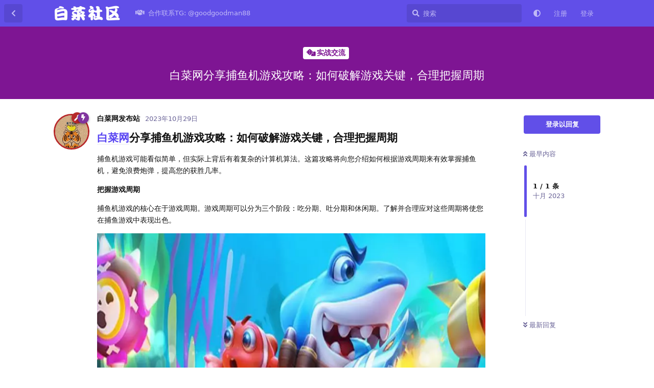

--- FILE ---
content_type: text/html; charset=utf-8
request_url: https://www.mianfeicaijin.net/d/47
body_size: 13241
content:
<!doctype html>
<html  dir="ltr"        lang="zh-Hans" >
    <head>
        <meta charset="utf-8">
        <title>白菜网分享捕鱼机游戏攻略：如何破解游戏关键，合理把握周期 - 免费彩金-白菜社区-白菜网</title>

        <link rel="canonical" href="https://www.mianfeicaijin.net/d/47">
<link rel="preload" href="https://www.mianfeicaijin.net/assets/forum.js?v=56b7a48d" as="script">
<link rel="preload" href="https://www.mianfeicaijin.net/assets/forum-zh-Hans.js?v=1886d9f2" as="script">
<link rel="preload" href="https://www.mianfeicaijin.net/assets/fonts/fa-solid-900.woff2" as="font" type="font/woff2" crossorigin="">
<link rel="preload" href="https://www.mianfeicaijin.net/assets/fonts/fa-regular-400.woff2" as="font" type="font/woff2" crossorigin="">
<meta name="viewport" content="width=device-width, initial-scale=1, maximum-scale=1, minimum-scale=1">
<meta name="description" content="白菜网分享捕鱼机游戏攻略：如何破解游戏关键，合理把握周期 捕鱼机游戏可能看似简单，但实际上背后有着复杂的计算机算法。这篇攻略将向您介绍如何根据游戏周期来有效掌握捕鱼机，避免浪费炮弹，提高您的获胜几率。 把握游戏周期 捕鱼机游戏的核心在于游戏周期。游戏周期可以分为三个阶段：吃分期、吐分期和休闲期。了解并合理应...">
<meta name="theme-color" content="#614fe8">
<meta name="application-name" content="免费彩金-白菜社区-白菜网">
<meta name="robots" content="index, follow">
<meta name="twitter:card" content="summary_large_image">
<meta name="twitter:image" content="https://www.mianfeicaijin.net/assets/files/2023-10-29/1698584099-581179-images-1.jpg">
<meta name="twitter:title" content="白菜网分享捕鱼机游戏攻略：如何破解游戏关键，合理把握周期">
<meta name="article:published_time" content="2023-10-29T12:55:24+00:00">
<meta name="twitter:description" content="白菜网分享捕鱼机游戏攻略：如何破解游戏关键，合理把握周期 捕鱼机游戏可能看似简单，但实际上背后有着复杂的计算机算法。这篇攻略将向您介绍如何根据游戏周期来有效掌握捕鱼机，避免浪费炮弹，提高您的获胜几率。 把握游戏周期 捕鱼机游戏的核心在于游戏周期。游戏周期可以分为三个阶段：吃分期、吐分期和休闲期。了解并合理应...">
<meta name="twitter:url" content="https://www.mianfeicaijin.net/d/47-">
<meta name="color-scheme" content="light">
<link rel="stylesheet" media="not all and (prefers-color-scheme: dark)" class="nightmode-light" href="https://www.mianfeicaijin.net/assets/forum.css?v=525802cf" />
<link rel="stylesheet" media="(prefers-color-scheme: dark)" class="nightmode-dark" href="https://www.mianfeicaijin.net/assets/forum-dark.css?v=c2123b5c" />
<link rel="shortcut icon" href="https://www.mianfeicaijin.net/assets/favicon-q33sdwfr.png">
<meta property="og:site_name" content="免费彩金-白菜社区-白菜网">
<meta property="og:type" content="article">
<meta property="og:image" content="https://www.mianfeicaijin.net/assets/files/2023-10-29/1698584099-581179-images-1.jpg">
<meta property="og:title" content="白菜网分享捕鱼机游戏攻略：如何破解游戏关键，合理把握周期">
<meta property="og:description" content="白菜网分享捕鱼机游戏攻略：如何破解游戏关键，合理把握周期 捕鱼机游戏可能看似简单，但实际上背后有着复杂的计算机算法。这篇攻略将向您介绍如何根据游戏周期来有效掌握捕鱼机，避免浪费炮弹，提高您的获胜几率。 把握游戏周期 捕鱼机游戏的核心在于游戏周期。游戏周期可以分为三个阶段：吃分期、吐分期和休闲期。了解并合理应...">
<meta property="og:url" content="https://www.mianfeicaijin.net/d/47-">
<script type="application/ld+json">[{"@context":"http:\/\/schema.org","@type":"QAPage","publisher":{"@type":"Organization","name":"\u514d\u8d39\u5f69\u91d1-\u767d\u83dc\u793e\u533a-\u767d\u83dc\u7f51","url":"https:\/\/www.mianfeicaijin.net","description":"\u514d\u8d39\u5f69\u91d1\uff0c\u4f5c\u4e3a\u4e00\u79cd\u5728\u535a\u5f69\u548c\u5a31\u4e50\u9886\u57df\u4e2d\u5e7f\u6cdb\u4f7f\u7528\u7684\u5956\u52b1\u673a\u5236\uff0c\u4e3a\u73a9\u5bb6\u63d0\u4f9b\u4e86\u989d\u5916\u7684\u673a\u4f1a\u548c\u6fc0\u52b1\u3002\u800c\u767d\u83dc\u793e\u533a\uff0c\u5219\u662f\u8fd9\u4e9b\u514d\u8d39\u5f69\u91d1\u7684\u5206\u53d1\u548c\u5206\u4eab\u5e73\u53f0\u3002","logo":"https:\/\/www.mianfeicaijin.net\/assets\/logo-i8elbply.png"},"image":"https:\/\/www.mianfeicaijin.net\/assets\/files\/2023-10-29\/1698584099-581179-images-1.jpg","headline":"\u767d\u83dc\u7f51\u5206\u4eab\u6355\u9c7c\u673a\u6e38\u620f\u653b\u7565\uff1a\u5982\u4f55\u7834\u89e3\u6e38\u620f\u5173\u952e\uff0c\u5408\u7406\u628a\u63e1\u5468\u671f","datePublished":"2023-10-29T12:55:24+00:00","description":"\u767d\u83dc\u7f51\u5206\u4eab\u6355\u9c7c\u673a\u6e38\u620f\u653b\u7565\uff1a\u5982\u4f55\u7834\u89e3\u6e38\u620f\u5173\u952e\uff0c\u5408\u7406\u628a\u63e1\u5468\u671f \u6355\u9c7c\u673a\u6e38\u620f\u53ef\u80fd\u770b\u4f3c\u7b80\u5355\uff0c\u4f46\u5b9e\u9645\u4e0a\u80cc\u540e\u6709\u7740\u590d\u6742\u7684\u8ba1\u7b97\u673a\u7b97\u6cd5\u3002\u8fd9\u7bc7\u653b\u7565\u5c06\u5411\u60a8\u4ecb\u7ecd\u5982\u4f55\u6839\u636e\u6e38\u620f\u5468\u671f\u6765\u6709\u6548\u638c\u63e1\u6355\u9c7c\u673a\uff0c\u907f\u514d\u6d6a\u8d39\u70ae\u5f39\uff0c\u63d0\u9ad8\u60a8\u7684\u83b7\u80dc\u51e0\u7387\u3002 \u628a\u63e1\u6e38\u620f\u5468\u671f \u6355\u9c7c\u673a\u6e38\u620f\u7684\u6838\u5fc3\u5728\u4e8e\u6e38\u620f\u5468\u671f\u3002\u6e38\u620f\u5468\u671f\u53ef\u4ee5\u5206\u4e3a\u4e09\u4e2a\u9636\u6bb5\uff1a\u5403\u5206\u671f\u3001\u5410\u5206\u671f\u548c\u4f11\u95f2\u671f\u3002\u4e86\u89e3\u5e76\u5408\u7406\u5e94...","url":"https:\/\/www.mianfeicaijin.net\/d\/47-","mainEntity":{"@type":"Question","name":"\u767d\u83dc\u7f51\u5206\u4eab\u6355\u9c7c\u673a\u6e38\u620f\u653b\u7565\uff1a\u5982\u4f55\u7834\u89e3\u6e38\u620f\u5173\u952e\uff0c\u5408\u7406\u628a\u63e1\u5468\u671f","text":"\u003Ch3\u003E\u003Ca href=\"https:\/\/www.mianfeicaijin.net\/\" rel=\"ugc noopener\" target=\"_self\" rel=\"ugc noopener\" target=\"_self\"\u003E\u767d\u83dc\u7f51\u003C\/a\u003E\u5206\u4eab\u6355\u9c7c\u673a\u6e38\u620f\u653b\u7565\uff1a\u5982\u4f55\u7834\u89e3\u6e38\u620f\u5173\u952e\uff0c\u5408\u7406\u628a\u63e1\u5468\u671f\u003C\/h3\u003E\n\n\u003Cp\u003E\u6355\u9c7c\u673a\u6e38\u620f\u53ef\u80fd\u770b\u4f3c\u7b80\u5355\uff0c\u4f46\u5b9e\u9645\u4e0a\u80cc\u540e\u6709\u7740\u590d\u6742\u7684\u8ba1\u7b97\u673a\u7b97\u6cd5\u3002\u8fd9\u7bc7\u653b\u7565\u5c06\u5411\u60a8\u4ecb\u7ecd\u5982\u4f55\u6839\u636e\u6e38\u620f\u5468\u671f\u6765\u6709\u6548\u638c\u63e1\u6355\u9c7c\u673a\uff0c\u907f\u514d\u6d6a\u8d39\u70ae\u5f39\uff0c\u63d0\u9ad8\u60a8\u7684\u83b7\u80dc\u51e0\u7387\u3002\u003C\/p\u003E\n\n\u003Cp\u003E\u003Cstrong\u003E\u628a\u63e1\u6e38\u620f\u5468\u671f\u003C\/strong\u003E\u003C\/p\u003E\n\n\u003Cp\u003E\u6355\u9c7c\u673a\u6e38\u620f\u7684\u6838\u5fc3\u5728\u4e8e\u6e38\u620f\u5468\u671f\u3002\u6e38\u620f\u5468\u671f\u53ef\u4ee5\u5206\u4e3a\u4e09\u4e2a\u9636\u6bb5\uff1a\u5403\u5206\u671f\u3001\u5410\u5206\u671f\u548c\u4f11\u95f2\u671f\u3002\u4e86\u89e3\u5e76\u5408\u7406\u5e94\u5bf9\u8fd9\u4e9b\u5468\u671f\u5c06\u4f7f\u60a8\u5728\u6355\u9c7c\u6e38\u620f\u4e2d\u8868\u73b0\u51fa\u8272\u3002\u003C\/p\u003E\n\n\u003Cp\u003E\u003Cimg src=\"https:\/\/www.mianfeicaijin.net\/assets\/files\/2023-10-29\/1698584103-191086-fish-cycle.webp\" title=\"\" alt=\"\"\u003E\u003C\/p\u003E\n\n\n\u003Cp\u003E\u003Cstrong\u003E\u5403\u5206\u671f\u003C\/strong\u003E\u003C\/p\u003E\n\n\u003Cp\u003E\u5728\u5403\u5206\u671f\uff0c\u60a8\u53ef\u80fd\u4f1a\u9047\u5230\u9c7c\u7fa4\u96be\u4ee5\u51fb\u4e2d\uff0c\u6355\u9c7c\u673a\u96be\u4ee5\u5f97\u5206\u7684\u60c5\u51b5\u3002\u6b64\u65f6\uff0c\u4e0d\u8981\u6025\u4e8e\u4f7f\u7528\u9ad8\u989d\u70ae\u5f39\u3002\u76f8\u53cd\uff0c\u5c06\u6e38\u620f\u8f6c\u6362\u4e3a\u5c0f\u70ae\u6a21\u5f0f\uff0c\u9009\u62e9\u5c0f\u989d\u70ae\u5f39\uff0c\u7136\u540e\u8010\u5fc3\u7b49\u5f85\u5408\u9002\u7684\u65f6\u673a\u3002\u003C\/p\u003E\n\n\u003Cp\u003E\u003Cstrong\u003E\u5410\u5206\u671f\u003C\/strong\u003E\u003C\/p\u003E\n\n\u003Cp\u003E\u5410\u5206\u671f\u662f\u6355\u9c7c\u673a\u6e38\u620f\u4e2d\u7684\u8d62\u5229\u9636\u6bb5\u3002\u5728\u8fd9\u4e2a\u65f6\u671f\uff0c\u51e0\u4e4e\u6bcf\u4e2a\u70ae\u5f39\u90fd\u53ef\u80fd\u4e2d\u5956\u3002\u60a8\u53ef\u4ee5\u5207\u6362\u5230\u66f4\u9ad8\u4ef7\u503c\u7684\u70ae\u5f39\uff0c\u8ffd\u51fb\u5176\u4ed6\u9c7c\u7fa4\uff0c\u5373\u4f7f\u901a\u5e38\u96be\u4ee5\u51fb\u4e2d\u7684\u9c7c\u4e5f\u6709\u53ef\u80fd\u88ab\u547d\u4e2d\u3002\u5145\u5206\u628a\u63e1\u5410\u5206\u671f\u5c06\u6709\u52a9\u4e8e\u83b7\u5f97\u66f4\u591a\u5956\u91d1\u3002\u003C\/p\u003E\n\n\u003Cp\u003E\u003Cstrong\u003E\u4f11\u95f2\u671f\u003C\/strong\u003E\u003C\/p\u003E\n\n\u003Cp\u003E\u5728\u4f11\u95f2\u671f\uff0c\u6355\u9c7c\u673a\u6e38\u620f\u8fdb\u5165\u5e73\u7a33\u72b6\u6001\uff0c\u6ca1\u6709\u660e\u663e\u7684\u8f93\u8d62\u3002\u5c3d\u7ba1\u5728\u8fd9\u4e2a\u9636\u6bb5\u4e0d\u5bb9\u6613\u8d5a\u5230\u94b1\uff0c\u4e5f\u4e0d\u5bb9\u6613\u4e8f\u635f\uff0c\u4f46\u60a8\u53ef\u4ee5\u5c06\u5176\u89c6\u4e3a\u7ec3\u4e60\u548c\u79ef\u7d2f\u7ecf\u9a8c\u7684\u673a\u4f1a\u3002\u003C\/p\u003E\n\n\u003Cp\u003E\u003Cstrong\u003E\u9009\u53d6\u6e38\u620f\u53f0\u003C\/strong\u003E\u003C\/p\u003E\n\n\u003Cp\u003E\u5728\u6355\u9c7c\u673a\u6e38\u620f\u4e2d\uff0c\u5410\u5206\u9c7c\u901a\u5e38\u4f1a\u51fa\u73b0\u5728\u70ae\u53f0\u9644\u8fd1\uff0c\u5b83\u4eec\u6e38\u52a8\u901f\u5ea6\u8f83\u6162\uff0c\u51e0\u4e4e\u6bcf\u6b21\u90fd\u80fd\u547d\u4e2d\u3002\u56e0\u6b64\uff0c\u5410\u5206\u9c7c\u662f\u83b7\u5f97\u9ad8\u5206\u7684\u597d\u65f6\u673a\u3002\u003C\/p\u003E\n\n\u003Cp\u003E\u5f53\u5c0f\u70ae\u5f00\u59cb\u80fd\u591f\u6355\u83b7\u9c7c\u65f6\uff0c\u60a8\u53ef\u4ee5\u5207\u6362\u5230\u5927\u70ae\uff0c\u7136\u540e\u96c6\u4e2d\u653b\u51fb\u5410\u5206\u9c7c\u3002\u8fd9\u6837\u7684\u7b56\u7565\u5c06\u6709\u52a9\u4e8e\u8fc5\u901f\u83b7\u5f97\u66f4\u9ad8\u7684\u5f97\u5206\u3002\u003C\/p\u003E\n\n\u003Cp\u003E\u003Cstrong\u003E\u653b\u51fb\u5f31\u70b9\u003C\/strong\u003E\u003C\/p\u003E\n\n\u003Cp\u003E\u4e0d\u540c\u9c7c\u7c7b\u7684\u4e0d\u540c\u90e8\u4f4d\u90fd\u6709\u5176\u5f31\u70b9\uff0c\u5982\u9c7c\u9ccd\u6216\u9c7c\u9cc3\u3002\u4f7f\u7528\u70ae\u5f39\u65f6\uff0c\u5e94\u7784\u51c6\u8fd9\u4e9b\u90e8\u4f4d\uff0c\u4fdd\u6301\u70ae\u5f39\u4e0e\u9c7c\u7684\u5e73\u884c\u653b\u51fb\uff0c\u653b\u51fb\u9c7c\u7684\u4e24\u4fa7\u3002\u5408\u7406\u9009\u62e9\u653b\u51fb\u90e8\u4f4d\u5c06\u6709\u52a9\u4e8e\u66f4\u5feb\u5730\u51fb\u8d25\u9c7c\u7c7b\uff0c\u83b7\u5f97\u66f4\u591a\u5f97\u5206\u3002\u003C\/p\u003E\n\n\u003Cp\u003E\u003Cstrong\u003E\u63a7\u5236\u6e38\u620f\u65f6\u95f4\u003C\/strong\u003E\u003C\/p\u003E\n\n\u003Cp\u003E\u867d\u7136\u6355\u9c7c\u673a\u6e38\u620f\u76f8\u5bf9\u7b80\u5355\uff0c\u4f46\u4e0d\u8981\u9677\u5165\u6c89\u8ff7\u3002\u5efa\u8bae\u5c06\u6bcf\u5929\u6e38\u620f\u65f6\u95f4\u63a7\u5236\u57282.5\u52303\u5c0f\u65f6\uff0c\u4ee5\u907f\u514d\u8fc7\u5ea6\u6295\u5165\u3002\u6e38\u620f\u867d\u7136\u5bb9\u6613\u4e0a\u624b\uff0c\u4f46\u8010\u5fc3\u548c\u5fc3\u6001\u540c\u6837\u91cd\u8981\u3002\u8bb0\u4f4f\uff0c\u6355\u9c7c\u6e38\u620f\u662f\u4e3a\u4e86\u5a31\u4e50\u548c\u83b7\u5f97\u5956\u91d1\uff0c\u4e0d\u5e94\u6210\u4e3a\u8fc7\u5ea6\u6c89\u8ff7\u7684\u539f\u56e0\u3002\u003C\/p\u003E\n\n\u003Cp\u003E\u003Cimg src=\"https:\/\/www.mianfeicaijin.net\/assets\/files\/2023-10-29\/1698584099-581179-images-1.jpg\" title=\"\" alt=\"\"\u003E\u003C\/p\u003E\n\n\n\u003Ch3\u003E\u5f53\u73a9\u6355\u9c7c\u673a\u6e38\u620f\u65f6\uff0c \u003Ca href=\"https:\/\/www.mianfeicaijin.net\/\" rel=\"ugc noopener\" target=\"_self\" rel=\"ugc noopener\" target=\"_self\"\u003E\u767d\u83dc\u7f51\u003C\/a\u003E\u6559\u60a8\u4e0d\u8981\u5ffd\u89c6\u4ee5\u4e0b\u51e0\u4e2a\u91cd\u8981\u7684\u56e0\u7d20\uff1a\u003C\/h3\u003E\n\n\u003Cp\u003E\u91d1\u94b1\u7ba1\u7406\uff1a \u6e38\u620f\u4e2d\u8981\u6ce8\u610f\u7ba1\u7406\u60a8\u7684\u8d44\u91d1\uff0c\u4e0d\u8981\u76f2\u76ee\u8ffd\u6c42\u5927\u70ae\u3002\u6839\u636e\u60a8\u7684\u8d44\u91d1\u72b6\u51b5\u9009\u62e9\u5408\u9002\u7684\u70ae\u5f39\uff0c\u4ee5\u9632\u6b62\u4e0d\u5fc5\u8981\u7684\u635f\u5931\u3002\u8bbe\u5b9a\u4e00\u4e2a\u6e38\u620f\u9884\u7b97\uff0c\u4e0d\u8981\u8d85\u51fa\u81ea\u5df1\u7684\u627f\u53d7\u8303\u56f4\u3002\u003C\/p\u003E\n\n\u003Cp\u003E\u56e2\u961f\u534f\u4f5c\uff1a \u5728\u4e00\u4e9b\u6355\u9c7c\u673a\u6e38\u620f\u4e2d\uff0c\u53ef\u4ee5\u4e0e\u5176\u4ed6\u73a9\u5bb6\u4e00\u8d77\u6e38\u73a9\u3002\u5408\u7406\u7684\u56e2\u961f\u534f\u4f5c\u53ef\u4ee5\u63d0\u9ad8\u6bcf\u4e2a\u73a9\u5bb6\u7684\u83b7\u80dc\u51e0\u7387\u3002\u534f\u4f5c\u6355\u9c7c\u673a\u6e38\u620f\u901a\u5e38\u6709\u66f4\u9ad8\u7684\u8d54\u7387\u548c\u66f4\u5927\u7684\u5956\u91d1\uff0c\u56e0\u6b64\u4e0e\u961f\u53cb\u76f8\u4e92\u914d\u5408\u662f\u660e\u667a\u4e4b\u4e3e\u3002\u003C\/p\u003E\n\n\u003Cp\u003E\u6e38\u620f\u7b56\u7565\uff1a \u6839\u636e\u6e38\u620f\u7684\u5177\u4f53\u60c5\u51b5\u548c\u5468\u671f\uff0c\u5236\u5b9a\u9002\u5f53\u7684\u7b56\u7565\u3002\u4e0d\u540c\u7684\u6355\u9c7c\u673a\u6e38\u620f\u53ef\u80fd\u9700\u8981\u4e0d\u540c\u7684\u6218\u672f\u3002\u4e86\u89e3\u6bcf\u79cd\u9c7c\u7684\u7279\u6027\u548c\u4ef7\u503c\uff0c\u4ee5\u53ca\u6e38\u620f\u7684\u5956\u52b1\u89c4\u5219\uff0c\u6709\u52a9\u4e8e\u63d0\u9ad8\u60a8\u7684\u6280\u5de7\u3002\u003C\/p\u003E\n\n\u003Cp\u003E\u5b9e\u8df5\u548c\u7ecf\u9a8c\uff1a \u719f\u80fd\u751f\u5de7\uff0c\u4e0d\u65ad\u7ec3\u4e60\u53ef\u4ee5\u63d0\u9ad8\u60a8\u7684\u6280\u80fd\u3002\u89c2\u5bdf\u6e38\u620f\u5e76\u79ef\u7d2f\u7ecf\u9a8c\uff0c\u9010\u6e10\u6539\u8fdb\u81ea\u5df1\u7684\u6e38\u620f\u65b9\u5f0f\u3002\u4e0d\u8981\u6025\u4e8e\u8ffd\u6c42\u5feb\u901f\u6210\u529f\uff0c\u800c\u662f\u5728\u6e38\u620f\u4e2d\u4e0d\u65ad\u8fdb\u6b65\u3002\u003C\/p\u003E\n\n\u003Cp\u003E\u9009\u62e9\u5408\u9002\u7684\u6e38\u620f\u5e73\u53f0\uff1a \u9009\u62e9\u4fe1\u8a89\u826f\u597d\u7684\u6e38\u620f\u5e73\u53f0\uff0c\u786e\u4fdd\u6e38\u620f\u662f\u516c\u5e73\u7684\u3002\u4e86\u89e3\u6e38\u620f\u7684\u89c4\u5219\u548c\u652f\u4ed8\u7ed3\u6784\uff0c\u4ee5\u4fbf\u66f4\u597d\u5730\u89c4\u5212\u60a8\u7684\u6e38\u620f\u7b56\u7565\u3002\u003C\/p\u003E\n\n\u003Cp\u003E\u603b\u7684\u6765\u8bf4\uff0c\u638c\u63e1\u6e38\u620f\u5468\u671f\uff0c\u5584\u7528\u6e38\u620f\u7b56\u7565\uff0c\u7ba1\u7406\u597d\u60a8\u7684\u8d44\u91d1\uff0c\u4e0e\u56e2\u961f\u534f\u4f5c\uff0c\u4ee5\u53ca\u4e0d\u65ad\u79ef\u7d2f\u7ecf\u9a8c\uff0c\u8fd9\u4e9b\u56e0\u7d20\u5c06\u5e2e\u52a9\u60a8\u5728\u6355\u9c7c\u673a\u6e38\u620f\u4e2d\u83b7\u5f97\u66f4\u591a\u7684\u6210\u529f\u548c\u4e50\u8da3\u3002\u540c\u65f6\uff0c\u8981\u8bb0\u4f4f\uff0c\u6e38\u620f\u5e94\u8be5\u662f\u4e00\u79cd\u5a31\u4e50\u65b9\u5f0f\uff0c\u4eab\u53d7\u5176\u4e2d\u624d\u662f\u6700\u91cd\u8981\u7684\u3002\u003C\/p\u003E\n\n\n\n\n","dateCreated":"2023-10-29T12:55:24+00:00","author":{"@type":"Person","name":"\u767d\u83dc\u7f51\u53d1\u5e03\u7ad9"},"answerCount":0}},{"@context":"http:\/\/schema.org","@type":"BreadcrumbList","itemListElement":{"@type":"ListItem","name":"\u5b9e\u6218\u4ea4\u6d41","item":"https:\/\/www.mianfeicaijin.net\/t\/jl","position":1}},{"@context":"http:\/\/schema.org","@type":"WebSite","url":"https:\/\/www.mianfeicaijin.net\/","potentialAction":{"@type":"SearchAction","target":"https:\/\/www.mianfeicaijin.net\/?q={search_term_string}","query-input":"required name=search_term_string"}}]</script>

        <script>
            /* fof/nightmode workaround for browsers without (prefers-color-scheme) CSS media query support */
            if (!window.matchMedia('not all and (prefers-color-scheme), (prefers-color-scheme)').matches) {
                document.querySelector('link.nightmode-light').removeAttribute('media');
            }
        </script>
        
    </head>

    <body>
        <div id="app" class="App">

    <div id="app-navigation" class="App-navigation"></div>

    <div id="drawer" class="App-drawer">

        <header id="header" class="App-header">
            <div id="header-navigation" class="Header-navigation"></div>
            <div class="container">
                <div class="Header-title">
                    <a href="https://www.mianfeicaijin.net" id="home-link">
                                                    <img src="https://www.mianfeicaijin.net/assets/logo-i8elbply.png" alt="免费彩金-白菜社区-白菜网" class="Header-logo">
                                            </a>
                </div>
                <div id="header-primary" class="Header-primary"></div>
                <div id="header-secondary" class="Header-secondary"></div>
            </div>
        </header>

    </div>

    <main class="App-content">
        <div id="content"></div>

        <div id="flarum-loading" style="display: none">
    正在加载…
</div>

<noscript>
    <div class="Alert">
        <div class="container">
            请使用更现代的浏览器并启用 JavaScript 以获得最佳浏览体验。
        </div>
    </div>
</noscript>

<div id="flarum-loading-error" style="display: none">
    <div class="Alert">
        <div class="container">
            加载论坛时出错，请强制刷新页面重试。
        </div>
    </div>
</div>

<noscript id="flarum-content">
    <div class="container">
    <h1>白菜网分享捕鱼机游戏攻略：如何破解游戏关键，合理把握周期</h1>

    <div>
                    <article>
                                <div class="PostUser"><h3 class="PostUser-name">白菜网发布站</h3></div>
                <div class="Post-body">
                    <h3><a href="https://www.mianfeicaijin.net/" rel="ugc noopener" target="_self" rel="ugc noopener" target="_self">白菜网</a>分享捕鱼机游戏攻略：如何破解游戏关键，合理把握周期</h3>

<p>捕鱼机游戏可能看似简单，但实际上背后有着复杂的计算机算法。这篇攻略将向您介绍如何根据游戏周期来有效掌握捕鱼机，避免浪费炮弹，提高您的获胜几率。</p>

<p><strong>把握游戏周期</strong></p>

<p>捕鱼机游戏的核心在于游戏周期。游戏周期可以分为三个阶段：吃分期、吐分期和休闲期。了解并合理应对这些周期将使您在捕鱼游戏中表现出色。</p>

<p><img src="https://www.mianfeicaijin.net/assets/files/2023-10-29/1698584103-191086-fish-cycle.webp" title="" alt=""></p>


<p><strong>吃分期</strong></p>

<p>在吃分期，您可能会遇到鱼群难以击中，捕鱼机难以得分的情况。此时，不要急于使用高额炮弹。相反，将游戏转换为小炮模式，选择小额炮弹，然后耐心等待合适的时机。</p>

<p><strong>吐分期</strong></p>

<p>吐分期是捕鱼机游戏中的赢利阶段。在这个时期，几乎每个炮弹都可能中奖。您可以切换到更高价值的炮弹，追击其他鱼群，即使通常难以击中的鱼也有可能被命中。充分把握吐分期将有助于获得更多奖金。</p>

<p><strong>休闲期</strong></p>

<p>在休闲期，捕鱼机游戏进入平稳状态，没有明显的输赢。尽管在这个阶段不容易赚到钱，也不容易亏损，但您可以将其视为练习和积累经验的机会。</p>

<p><strong>选取游戏台</strong></p>

<p>在捕鱼机游戏中，吐分鱼通常会出现在炮台附近，它们游动速度较慢，几乎每次都能命中。因此，吐分鱼是获得高分的好时机。</p>

<p>当小炮开始能够捕获鱼时，您可以切换到大炮，然后集中攻击吐分鱼。这样的策略将有助于迅速获得更高的得分。</p>

<p><strong>攻击弱点</strong></p>

<p>不同鱼类的不同部位都有其弱点，如鱼鳍或鱼鳃。使用炮弹时，应瞄准这些部位，保持炮弹与鱼的平行攻击，攻击鱼的两侧。合理选择攻击部位将有助于更快地击败鱼类，获得更多得分。</p>

<p><strong>控制游戏时间</strong></p>

<p>虽然捕鱼机游戏相对简单，但不要陷入沉迷。建议将每天游戏时间控制在2.5到3小时，以避免过度投入。游戏虽然容易上手，但耐心和心态同样重要。记住，捕鱼游戏是为了娱乐和获得奖金，不应成为过度沉迷的原因。</p>

<p><img src="https://www.mianfeicaijin.net/assets/files/2023-10-29/1698584099-581179-images-1.jpg" title="" alt=""></p>


<h3>当玩捕鱼机游戏时， <a href="https://www.mianfeicaijin.net/" rel="ugc noopener" target="_self" rel="ugc noopener" target="_self">白菜网</a>教您不要忽视以下几个重要的因素：</h3>

<p>金钱管理： 游戏中要注意管理您的资金，不要盲目追求大炮。根据您的资金状况选择合适的炮弹，以防止不必要的损失。设定一个游戏预算，不要超出自己的承受范围。</p>

<p>团队协作： 在一些捕鱼机游戏中，可以与其他玩家一起游玩。合理的团队协作可以提高每个玩家的获胜几率。协作捕鱼机游戏通常有更高的赔率和更大的奖金，因此与队友相互配合是明智之举。</p>

<p>游戏策略： 根据游戏的具体情况和周期，制定适当的策略。不同的捕鱼机游戏可能需要不同的战术。了解每种鱼的特性和价值，以及游戏的奖励规则，有助于提高您的技巧。</p>

<p>实践和经验： 熟能生巧，不断练习可以提高您的技能。观察游戏并积累经验，逐渐改进自己的游戏方式。不要急于追求快速成功，而是在游戏中不断进步。</p>

<p>选择合适的游戏平台： 选择信誉良好的游戏平台，确保游戏是公平的。了解游戏的规则和支付结构，以便更好地规划您的游戏策略。</p>

<p>总的来说，掌握游戏周期，善用游戏策略，管理好您的资金，与团队协作，以及不断积累经验，这些因素将帮助您在捕鱼机游戏中获得更多的成功和乐趣。同时，要记住，游戏应该是一种娱乐方式，享受其中才是最重要的。</p>





                </div>
            </article>

            <hr>
            </div>

    
    </div>

</noscript>


        <div class="App-composer">
            <div class="container">
                <div id="composer"></div>
            </div>
        </div>
    </main>

</div>




        <div id="modal"></div>
        <div id="alerts"></div>

        <script>
            document.getElementById('flarum-loading').style.display = 'block';
            var flarum = {extensions: {}};
        </script>

        <script src="https://www.mianfeicaijin.net/assets/forum.js?v=56b7a48d"></script>
<script src="https://www.mianfeicaijin.net/assets/forum-zh-Hans.js?v=1886d9f2"></script>

        <script id="flarum-json-payload" type="application/json">{"fof-nightmode.assets.day":"https:\/\/www.mianfeicaijin.net\/assets\/forum.css?v=525802cf","fof-nightmode.assets.night":"https:\/\/www.mianfeicaijin.net\/assets\/forum-dark.css?v=c2123b5c","resources":[{"type":"forums","id":"1","attributes":{"title":"\u514d\u8d39\u5f69\u91d1-\u767d\u83dc\u793e\u533a-\u767d\u83dc\u7f51","description":"\u514d\u8d39\u5f69\u91d1\uff0c\u4f5c\u4e3a\u4e00\u79cd\u5728\u535a\u5f69\u548c\u5a31\u4e50\u9886\u57df\u4e2d\u5e7f\u6cdb\u4f7f\u7528\u7684\u5956\u52b1\u673a\u5236\uff0c\u4e3a\u73a9\u5bb6\u63d0\u4f9b\u4e86\u989d\u5916\u7684\u673a\u4f1a\u548c\u6fc0\u52b1\u3002\u800c\u767d\u83dc\u793e\u533a\uff0c\u5219\u662f\u8fd9\u4e9b\u514d\u8d39\u5f69\u91d1\u7684\u5206\u53d1\u548c\u5206\u4eab\u5e73\u53f0\u3002","showLanguageSelector":false,"baseUrl":"https:\/\/www.mianfeicaijin.net","basePath":"","baseOrigin":"https:\/\/www.mianfeicaijin.net","debug":false,"apiUrl":"https:\/\/www.mianfeicaijin.net\/api","welcomeTitle":"\u514d\u8d39\u5f69\u91d1-\u767d\u83dc\u793e\u533a-\u767d\u83dc\u7f51","welcomeMessage":"\u514d\u8d39\u5f69\u91d1\uff0c\u4f5c\u4e3a\u4e00\u79cd\u5728\u535a\u5f69\u548c\u5a31\u4e50\u9886\u57df\u4e2d\u5e7f\u6cdb\u4f7f\u7528\u7684\u5956\u52b1\u673a\u5236\uff0c\u4e3a\u73a9\u5bb6\u63d0\u4f9b\u4e86\u989d\u5916\u7684\u673a\u4f1a\u548c\u6fc0\u52b1\u3002\u800c\u767d\u83dc\u793e\u533a\uff0c\u5219\u662f\u8fd9\u4e9b\u514d\u8d39\u5f69\u91d1\u7684\u5206\u53d1\u548c\u5206\u4eab\u5e73\u53f0\u3002","themePrimaryColor":"#614fe8","themeSecondaryColor":"#9891ca","logoUrl":"https:\/\/www.mianfeicaijin.net\/assets\/logo-i8elbply.png","faviconUrl":"https:\/\/www.mianfeicaijin.net\/assets\/favicon-q33sdwfr.png","headerHtml":null,"footerHtml":"","allowSignUp":true,"defaultRoute":"\/all","canViewForum":true,"canStartDiscussion":false,"canSearchUsers":false,"canCreateAccessToken":false,"canModerateAccessTokens":false,"assetsBaseUrl":"https:\/\/www.mianfeicaijin.net\/assets","canViewFlags":false,"guidelinesUrl":null,"fof-upload.canUpload":false,"fof-upload.canDownload":false,"fof-upload.composerButtonVisiblity":"both","canBypassTagCounts":false,"minPrimaryTags":"1","maxPrimaryTags":"1","minSecondaryTags":"0","maxSecondaryTags":"3","stickiest.badge_icon":"fas fa-layer-group","nodp.time_limit":"1440","canSeeUserDirectoryLink":false,"userDirectorySmallCards":true,"userDirectoryDisableGlobalSearchSource":false,"userDirectoryDefaultSort":"default","fof-user-bio.maxLength":200,"ReactionConverts":[null,null,null],"fofNightMode_autoUnsupportedFallback":1,"fofNightMode.showThemeToggleOnHeaderAlways":true,"fof-nightmode.default_theme":0,"pusherKey":null,"pusherCluster":null,"displayNameDriver":"nickname","setNicknameOnRegistration":true,"randomizeUsernameOnRegistration":false,"allowUsernameMentionFormat":true,"canBypassAds":false,"cannotSetCustomAvatar":true,"cannotRemoveAvatar":false,"canSetPredefinedAvatar":true,"predefinedAvatarsPrefix":"https:\/\/www.mianfeicaijin.net\/assets\/avatars\/predefined\/","predefinedAvatars":["BwNb9ZKM14sZ1rBR.jpeg","6g4gce1Qdhu5B2q5.jpeg","ZW47YFci8Kngss75.jpeg","QN5Yn6xE7pcF8JPp.jpeg","XWkJaNXlbwkvyjiw.png","rKo4aV75mNCwD6WS.png","bywvosm3WG8e3eXs.jpeg","ZJpdAhkEMiC8S2XO.png","VafVpdHuOhScEoHL.jpeg","I3De8mmn2V5Must9.png","DqCydM7sxFO4M92l.jpeg","VUdZ9RyQ9ANz39eM.jpeg","GIVVvmpFH6TVFLvX.png"],"emojioneAreaEnableSearch":true,"emojioneAreaEnableRecent":true,"emojioneAreaEnableTones":true,"emojioneAreaFiltersPositionBottom":true,"emojioneAreaSearchPositionBottom":true,"emojioneAreaHideFlarumButton":true},"relationships":{"groups":{"data":[{"type":"groups","id":"1"},{"type":"groups","id":"2"},{"type":"groups","id":"3"},{"type":"groups","id":"4"}]},"tags":{"data":[{"type":"tags","id":"1"},{"type":"tags","id":"3"},{"type":"tags","id":"4"},{"type":"tags","id":"5"},{"type":"tags","id":"7"},{"type":"tags","id":"9"},{"type":"tags","id":"10"},{"type":"tags","id":"11"},{"type":"tags","id":"12"}]},"reactions":{"data":[{"type":"reactions","id":"1"},{"type":"reactions","id":"2"},{"type":"reactions","id":"3"},{"type":"reactions","id":"4"},{"type":"reactions","id":"5"},{"type":"reactions","id":"6"}]},"links":{"data":[{"type":"links","id":"23"}]}}},{"type":"groups","id":"1","attributes":{"nameSingular":"\u7ba1\u7406\u5458","namePlural":"\u7ba1\u7406\u7ec4","color":"#B72A2A","icon":"fas fa-wrench","isHidden":0}},{"type":"groups","id":"2","attributes":{"nameSingular":"\u6e38\u5ba2","namePlural":"\u6e38\u5ba2","color":null,"icon":null,"isHidden":0}},{"type":"groups","id":"3","attributes":{"nameSingular":"\u6ce8\u518c\u7528\u6237","namePlural":"\u6ce8\u518c\u7528\u6237","color":null,"icon":null,"isHidden":0}},{"type":"groups","id":"4","attributes":{"nameSingular":"\u7248\u4e3b","namePlural":"\u7248\u4e3b\u7ec4","color":"#80349E","icon":"fas fa-bolt","isHidden":0}},{"type":"tags","id":"1","attributes":{"name":"\u514d\u8d39\u9001\u5f69\u91d1","description":"\u6700\u65b0\u514d\u8d39\u5f69\u91d1\u4f18\u60e0\uff1a \u6211\u4eec\u4f1a\u4e0d\u65ad\u66f4\u65b0\u6700\u65b0\u7684\u514d\u8d39\u5f69\u91d1\u548c\u5956\u52b1\uff0c\u786e\u4fdd\u60a8\u4e0d\u4f1a\u9519\u8fc7\u4efb\u4f55\u6709\u5229\u53ef\u56fe\u7684\u673a\u4f1a","slug":"caijin","color":"#EF564F","backgroundUrl":null,"backgroundMode":null,"icon":"fas fa-solid fa-gift","discussionCount":337,"position":0,"defaultSort":null,"isChild":false,"isHidden":false,"lastPostedAt":"2026-01-29T13:09:54+00:00","canStartDiscussion":false,"canAddToDiscussion":false}},{"type":"tags","id":"3","attributes":{"name":"\u9ed1\u5e73\u53f0\u66dd\u5149","description":"\u9ed1\u5e73\u53f0\u66dd\u5149\u6848\u4f8b\uff1a \u6211\u4eec\u5c06\u5206\u4eab\u4e00\u4e9b\u66dd\u5149\u7684\u6848\u4f8b\uff0c\u4ecb\u7ecd\u54ea\u4e9b\u535a\u5f69\u7f51\u7ad9\u6216\u5e73\u53f0\u5b58\u5728\u4e0d\u6b63\u5f53\u884c\u4e3a\uff0c\u4ee5\u53ca\u5b83\u4eec\u5982\u4f55\u5371\u5bb3\u73a9\u5bb6\u6743\u76ca\u3002","slug":"BG","color":"#414141","backgroundUrl":null,"backgroundMode":null,"icon":"fas fa-solid fa-skull-crossbones","discussionCount":118,"position":1,"defaultSort":null,"isChild":false,"isHidden":false,"lastPostedAt":"2026-01-29T13:04:44+00:00","canStartDiscussion":false,"canAddToDiscussion":false}},{"type":"tags","id":"4","attributes":{"name":"\u535a\u5f69\u65b0\u95fb","description":"\u8fd9\u4e2a\u680f\u76ee\u65e8\u5728\u4e3a\u60a8\u63d0\u4f9b\u6709\u5173\u535a\u5f69\u884c\u4e1a\u7684\u6700\u65b0\u65b0\u95fb\u3001\u8d8b\u52bf\u548c\u4e8b\u4ef6\u7684\u5168\u9762\u62a5\u9053\u3002\u65e0\u8bba\u60a8\u662f\u535a\u5f69\u7231\u597d\u8005\u3001\u884c\u4e1a\u4ece\u4e1a\u8005\u8fd8\u662f\u53ea\u662f\u5bf9\u535a\u5f69\u4e16\u754c\u611f\u5174\u8da3\uff0c\u535a\u5f69\u65b0\u95fb\u5c06\u8ba9\u60a8\u7d27\u8ddf\u884c\u4e1a\u52a8\u6001\uff0c\u4e86\u89e3\u6700\u65b0\u6d88\u606f","slug":"bc","color":"#d83e3e","backgroundUrl":null,"backgroundMode":null,"icon":"fas fa-book","discussionCount":183,"position":2,"defaultSort":null,"isChild":false,"isHidden":false,"lastPostedAt":"2026-01-26T08:15:48+00:00","canStartDiscussion":false,"canAddToDiscussion":false}},{"type":"tags","id":"5","attributes":{"name":"\u5b9e\u6218\u4ea4\u6d41","description":"\u535a\u5f69\u7231\u597d\u8005\u63d0\u4f9b\u4e00\u4e2a\u4ea4\u6d41\u5e73\u53f0\uff0c\u5206\u4eab\u81ea\u5df1\u7684\u535a\u5f69\u7ecf\u9a8c\u3001\u7b56\u7565\u548c\u6545\u4e8b\uff0c\u4ece\u4e2d\u76f8\u4e92\u5b66\u4e60\u548c\u63d0\u9ad8\u3002\u65e0\u8bba\u60a8\u662f\u8d4c\u573a\u6e38\u620f\u7684\u9ad8\u624b\u3001\u4f53\u80b2\u535a\u5f69\u4e13\u5bb6\u8fd8\u662f\u65b0\u624b\uff0c\u8fd9\u91cc\u90fd\u662f\u60a8\u4ea4\u6d41\u3001\u8ba8\u8bba\u548c\u4e92\u76f8\u542f\u53d1\u7684\u597d\u5730\u65b9\u3002","slug":"jl","color":"#7e1593","backgroundUrl":null,"backgroundMode":null,"icon":"fas fa-solid fa-dice","discussionCount":248,"position":3,"defaultSort":null,"isChild":false,"isHidden":false,"lastPostedAt":"2026-01-29T13:06:11+00:00","canStartDiscussion":false,"canAddToDiscussion":false}},{"type":"tags","id":"7","attributes":{"name":"\u8d44\u6e90","description":"\u63a2\u7d22\u4e16\u754c\u5404\u79cd\u8d4c\u573a\u6e38\u620f\u3001\u4f53\u80b2\u535a\u5f69\u3001\u5728\u7ebf\u535a\u5f69\u4ee5\u53ca\u6212\u8d4c\u652f\u6301\u7b49\u4fe1\u606f\u4e2d\u5fc3\u3002\u67e5\u627e\u8d4c\u573a\u8bc4\u8bba\u3001\u535a\u5f69\u7b56\u7565\u3001\u6700\u65b0\u884c\u4e1a\u52a8\u6001\u548c\u6212\u8d4c\u8d44\u6e90\uff0c\u4ee5\u83b7\u5f97\u5168\u9762\u7684\u535a\u5f69\u77e5\u8bc6","slug":"ziyuan","color":"#626C78","backgroundUrl":null,"backgroundMode":null,"icon":"fas fa-toolbox","discussionCount":7,"position":5,"defaultSort":null,"isChild":false,"isHidden":false,"lastPostedAt":"2024-11-27T05:36:23+00:00","canStartDiscussion":false,"canAddToDiscussion":false}},{"type":"tags","id":"9","attributes":{"name":"\u6212\u8d4c\u533a","description":"\u4e3a\u90a3\u4e9b\u6e34\u671b\u6446\u8131\u8d4c\u535a\u56f0\u6270\uff0c\u8fc8\u5411\u66f4\u5065\u5eb7\u751f\u6d3b\u7684\u4eba\u4eec\u800c\u8bbe\u7684\u3002\u5728\u8fd9\u91cc\uff0c\u60a8\u53ef\u4ee5\u627e\u5230\u652f\u6301\u3001\u5efa\u8bae\u548c\u5206\u4eab\uff0c\u4ee5\u5e2e\u52a9\u60a8\u6212\u9664\u8d4c\u535a\u6210\u763e\uff0c\u91cd\u5efa\u81ea\u5df1\u7684\u751f\u6d3b\u3002","slug":"jieduqu","color":"#9354CA","backgroundUrl":null,"backgroundMode":null,"icon":"fas fa-hand-holding-heart","discussionCount":24,"position":4,"defaultSort":null,"isChild":false,"isHidden":false,"lastPostedAt":"2025-03-03T10:38:05+00:00","canStartDiscussion":false,"canAddToDiscussion":false}},{"type":"tags","id":"10","attributes":{"name":"\u6c42\u52a9","description":"\u8001\u54e5\u4eec\u6c42\u52a9\u533a\uff0c\u6709\u95ee\u9898\u53ef\u4ee5\u8fd9\u91cc\u5206\u4eab\u6c42\u52a9","slug":"qiuzhu","color":"#4B93D1","backgroundUrl":null,"backgroundMode":null,"icon":"fas fa-wrench","discussionCount":4,"position":7,"defaultSort":null,"isChild":false,"isHidden":false,"lastPostedAt":"2024-07-29T06:09:20+00:00","canStartDiscussion":false,"canAddToDiscussion":false}},{"type":"tags","id":"11","attributes":{"name":"\u7ad9\u52a1","description":"\u7ad9\u5185\u5927\u5c0f\u4e8b\u52a1\u5904\u7406","slug":"zhanqu","color":"#f8504b","backgroundUrl":null,"backgroundMode":null,"icon":"fas fa-clipboard-list","discussionCount":3,"position":8,"defaultSort":null,"isChild":false,"isHidden":false,"lastPostedAt":"2023-11-02T08:16:32+00:00","canStartDiscussion":false,"canAddToDiscussion":false}},{"type":"tags","id":"12","attributes":{"name":"\u516c\u544a","description":"\u767d\u83dc\u7f51\u793e\u533a\u516c\u544a\u5c55\u793a","slug":"gonggao","color":"#EF564F","backgroundUrl":null,"backgroundMode":null,"icon":"fas fa-bullhorn","discussionCount":5,"position":9,"defaultSort":null,"isChild":false,"isHidden":false,"lastPostedAt":"2026-01-16T07:24:18+00:00","canStartDiscussion":false,"canAddToDiscussion":false}},{"type":"reactions","id":"1","attributes":{"identifier":"thumbsup","display":null,"type":"emoji","enabled":1}},{"type":"reactions","id":"2","attributes":{"identifier":"thumbsdown","display":null,"type":"emoji","enabled":1}},{"type":"reactions","id":"3","attributes":{"identifier":"laughing","display":null,"type":"emoji","enabled":1}},{"type":"reactions","id":"4","attributes":{"identifier":"confused","display":null,"type":"emoji","enabled":1}},{"type":"reactions","id":"5","attributes":{"identifier":"heart","display":null,"type":"emoji","enabled":1}},{"type":"reactions","id":"6","attributes":{"identifier":"tada","display":null,"type":"emoji","enabled":1}},{"type":"links","id":"23","attributes":{"id":23,"title":"\u5408\u4f5c\u8054\u7cfbTG: @goodgoodman88","icon":"fas fa-solid fa-handshake","url":"https:\/\/t.me\/goodgoodman88","position":null,"isInternal":false,"isNewtab":false,"isChild":false,"visibility":"everyone"}}],"session":{"userId":0,"csrfToken":"Sqt7jeGVVBurIGEvPppPk3E4ruRp0lmCJVgphXaf"},"locales":{"zh-Hans":"\u7b80\u4f53\u4e2d\u6587","en":"English"},"locale":"zh-Hans","davwheat-ads.ad-code.between_posts":"","davwheat-ads.ad-code.discussion_header":"","davwheat-ads.ad-code.discussion_sidebar":"","davwheat-ads.ad-code.footer":"","davwheat-ads.ad-code.header":"\n\u003Cdiv class=\u0022container\u0022 style=\u0022margin-top: 10px;\u0022\u003E\n     \u003Ca href=\u0022https:\/\/www.we867325.com\/aff.php?vid=1253358\u0022 target=\u0022_blank\u0022\u003E\n      \u003Cimg src=\u0022https:\/\/meibo999.com\/assets\/files\/2026-01-20\/1768900532-518101-2400x194-2.gif\u0022 \n      alt=\u0022\u7b2c\u4e00\u4f53\u80b2\u0022 width=\u0022100%\u0022\u003E\n     \u003C\/a\u003E\n    \u003C\/div\u003E\n\n\n\n\u003Cdiv class=\u0022container\u0022 style=\u0022margin-top: 10px;\u0022\u003E\n     \u003Ca href=\u0022http:\/\/23.225.52.68:4466\/vip348.html\u0022 target=\u0022_blank\u0022\u003E\n      \u003Cimg src=\u0022https:\/\/baipiaowang.org\/assets\/files\/2025-09-08\/1757317192-293993-2400-194.gif\u0022 \n      alt=\u00224466\u0022 width=\u0022100%\u0022\u003E\n     \u003C\/a\u003E\n    \u003C\/div\u003E\n\n\u003Cdiv class=\u0022container\u0022 style=\u0022margin-top: 10px;\u0022\u003E\n     \u003Ca href=\u0022https:\/\/134.122.165.149:5001\/fhdisf9ujfsdklj88\/887260891.php\u0022 target=\u0022_blank\u0022\u003E\n      \u003Cimg src=\u0022https:\/\/meibo999.com\/assets\/files\/2025-10-30\/1761801095-733044-960x70-1.gif\u0022 \n      alt=\u00227668\u666e\u4eac\u0022 width=\u0022100%\u0022\u003E\n     \u003C\/a\u003E\n    \u003C\/div\u003E\n\n\u003Cdiv class=\u0022container\u0022 style=\u0022margin-top: 10px;\u0022\u003E\n     \u003Ca href=\u0022https:\/\/service.sdqhwtvbtwdf.com\/C.ashx?btag=a_7590b_1722c_\u0026affid=2007166\u0026siteid=7590\u0026adid=1722\u0026c=groupsites\u0022 target=\u0022_blank\u0022\u003E\n      \u003Cimg src=\u0022https:\/\/www.xianshangbc.com\/assets\/files\/2026-01-14\/1768408219-656756-bvac-1384.gif\u0022 \n      alt=\u0022\u97e6\u5fb7\u0022 width=\u0022100%\u0022\u003E\n     \u003C\/a\u003E\n    \u003C\/div\u003E\n\n\n\u003Cdiv class=\u0022container\u0022 style=\u0022margin-top: 10px;\u0022\u003E\n     \u003Ca href=\u0022https:\/\/service.sdqhwtvbtwdf.com\/C.ashx?btag=a_7590b_2484c_\u0026affid=2007166\u0026siteid=7590\u0026adid=2484\u0026c=groupsites\u0022 target=\u0022_blank\u0022\u003E\n      \u003Cimg src=\u0022https:\/\/www.xianshangbc.com\/assets\/files\/2026-01-14\/1768408326-249609-wh-1274.gif\u0022 \n      alt=\u0022\u5a01\u5ec9\u0022 width=\u0022100%\u0022\u003E\n     \u003C\/a\u003E\n    \u003C\/div\u003E\n\n\n\n\n\n\u003Cdiv class=\u0022container\u0022 style=\u0022margin-top: 10px;\u0022\u003E\n     \u003Ca href=\u0022https:\/\/f5000.62684288.top:6268\/laicai.html?cid=9029005#mbh9057\u0022 target=\u0022_blank\u0022\u003E\n      \u003Cimg src=\u0022https:\/\/meibo999.com\/assets\/files\/2026-01-19\/1768823522-916268-1.gif\u0022 \n      alt=\u0022\u6c38\u5229\u0022 width=\u0022100%\u0022\u003E\n     \u003C\/a\u003E\n    \u003C\/div\u003E\n\n\n\n\u003Cdiv class=\u0022container\u0022 style=\u0022margin-top: 10px;\u0022\u003E\n     \u003Ca href=\u0022https:\/\/756551.shop:8899\/tycgg068.html\u0022 target=\u0022_blank\u0022\u003E\n      \u003Cimg src=\u0022https:\/\/meibo999.com\/assets\/files\/2026-01-07\/1767775301-459256-20260107-780351-570dfa7e6e25459e890a2b93f62ab299.gif\u0022 \n      alt=\u0022\u592a\u9633\u57ce\u0022 width=\u0022100%\u0022\u003E\n     \u003C\/a\u003E\n    \u003C\/div\u003E\n\n\n\n\n\n","davwheat-ads.ad-code.sidebar":"","davwheat-ads.ad-code.between_posts.js":"","davwheat-ads.ad-code.discussion_header.js":"","davwheat-ads.ad-code.discussion_sidebar.js":"","davwheat-ads.ad-code.footer.js":"","davwheat-ads.ad-code.header.js":"","davwheat-ads.ad-code.sidebar.js":"","davwheat-ads.between-n-posts":"15","davwheat-ads.enable-ad-after-placeholder":"0","davwheat-ads.enabled-ad-locations":"[\u0022header\u0022]","apiDocument":{"data":{"type":"discussions","id":"47","attributes":{"title":"\u767d\u83dc\u7f51\u5206\u4eab\u6355\u9c7c\u673a\u6e38\u620f\u653b\u7565\uff1a\u5982\u4f55\u7834\u89e3\u6e38\u620f\u5173\u952e\uff0c\u5408\u7406\u628a\u63e1\u5468\u671f","slug":"47","commentCount":1,"participantCount":1,"createdAt":"2023-10-29T12:55:24+00:00","lastPostedAt":"2023-10-29T12:55:24+00:00","lastPostNumber":1,"canReply":false,"canRename":false,"canDelete":false,"canHide":false,"isApproved":true,"canTag":false,"isSticky":false,"canSticky":false,"isStickiest":false,"isTagSticky":false,"canStickiest":false,"canTagSticky":false,"canSeeReactions":false,"frontpage":false,"frontdate":null,"front":false,"views":54,"subscription":null,"isLocked":false,"canLock":false},"relationships":{"user":{"data":{"type":"users","id":"7"}},"posts":{"data":[{"type":"posts","id":"49"}]},"tags":{"data":[{"type":"tags","id":"5"}]},"stickyTags":{"data":[]},"lastPost":{"data":{"type":"posts","id":"49"}},"lastPostedUser":{"data":{"type":"users","id":"7"}}}},"included":[{"type":"users","id":"7","attributes":{"username":"xixi6","displayName":"\u767d\u83dc\u7f51\u53d1\u5e03\u7ad9","avatarUrl":"https:\/\/www.mianfeicaijin.net\/assets\/avatars\/predefined\/bywvosm3WG8e3eXs.jpeg","slug":"xixi6","joinTime":"2023-10-20T10:39:47+00:00","discussionCount":52,"commentCount":52,"canEdit":false,"canEditCredentials":false,"canEditGroups":false,"canDelete":false,"lastSeenAt":"2025-12-11T08:21:37+00:00","fof-upload-uploadCountCurrent":51,"fof-upload-uploadCountAll":51,"canSuspend":false,"bio":"","canViewBio":true,"canEditBio":false,"canEditNickname":false},"relationships":{"groups":{"data":[{"type":"groups","id":"1"},{"type":"groups","id":"4"}]}}},{"type":"posts","id":"49","attributes":{"number":1,"createdAt":"2023-10-29T12:55:24+00:00","contentType":"comment","contentHtml":"\u003Ch3\u003E\u003Ca href=\u0022https:\/\/www.mianfeicaijin.net\/\u0022 rel=\u0022ugc noopener\u0022 target=\u0022_self\u0022 rel=\u0022ugc noopener\u0022 target=\u0022_self\u0022\u003E\u767d\u83dc\u7f51\u003C\/a\u003E\u5206\u4eab\u6355\u9c7c\u673a\u6e38\u620f\u653b\u7565\uff1a\u5982\u4f55\u7834\u89e3\u6e38\u620f\u5173\u952e\uff0c\u5408\u7406\u628a\u63e1\u5468\u671f\u003C\/h3\u003E\n\n\u003Cp\u003E\u6355\u9c7c\u673a\u6e38\u620f\u53ef\u80fd\u770b\u4f3c\u7b80\u5355\uff0c\u4f46\u5b9e\u9645\u4e0a\u80cc\u540e\u6709\u7740\u590d\u6742\u7684\u8ba1\u7b97\u673a\u7b97\u6cd5\u3002\u8fd9\u7bc7\u653b\u7565\u5c06\u5411\u60a8\u4ecb\u7ecd\u5982\u4f55\u6839\u636e\u6e38\u620f\u5468\u671f\u6765\u6709\u6548\u638c\u63e1\u6355\u9c7c\u673a\uff0c\u907f\u514d\u6d6a\u8d39\u70ae\u5f39\uff0c\u63d0\u9ad8\u60a8\u7684\u83b7\u80dc\u51e0\u7387\u3002\u003C\/p\u003E\n\n\u003Cp\u003E\u003Cstrong\u003E\u628a\u63e1\u6e38\u620f\u5468\u671f\u003C\/strong\u003E\u003C\/p\u003E\n\n\u003Cp\u003E\u6355\u9c7c\u673a\u6e38\u620f\u7684\u6838\u5fc3\u5728\u4e8e\u6e38\u620f\u5468\u671f\u3002\u6e38\u620f\u5468\u671f\u53ef\u4ee5\u5206\u4e3a\u4e09\u4e2a\u9636\u6bb5\uff1a\u5403\u5206\u671f\u3001\u5410\u5206\u671f\u548c\u4f11\u95f2\u671f\u3002\u4e86\u89e3\u5e76\u5408\u7406\u5e94\u5bf9\u8fd9\u4e9b\u5468\u671f\u5c06\u4f7f\u60a8\u5728\u6355\u9c7c\u6e38\u620f\u4e2d\u8868\u73b0\u51fa\u8272\u3002\u003C\/p\u003E\n\n\u003Cp\u003E\u003Cimg src=\u0022https:\/\/www.mianfeicaijin.net\/assets\/files\/2023-10-29\/1698584103-191086-fish-cycle.webp\u0022 title=\u0022\u0022 alt=\u0022\u0022\u003E\u003C\/p\u003E\n\n\n\u003Cp\u003E\u003Cstrong\u003E\u5403\u5206\u671f\u003C\/strong\u003E\u003C\/p\u003E\n\n\u003Cp\u003E\u5728\u5403\u5206\u671f\uff0c\u60a8\u53ef\u80fd\u4f1a\u9047\u5230\u9c7c\u7fa4\u96be\u4ee5\u51fb\u4e2d\uff0c\u6355\u9c7c\u673a\u96be\u4ee5\u5f97\u5206\u7684\u60c5\u51b5\u3002\u6b64\u65f6\uff0c\u4e0d\u8981\u6025\u4e8e\u4f7f\u7528\u9ad8\u989d\u70ae\u5f39\u3002\u76f8\u53cd\uff0c\u5c06\u6e38\u620f\u8f6c\u6362\u4e3a\u5c0f\u70ae\u6a21\u5f0f\uff0c\u9009\u62e9\u5c0f\u989d\u70ae\u5f39\uff0c\u7136\u540e\u8010\u5fc3\u7b49\u5f85\u5408\u9002\u7684\u65f6\u673a\u3002\u003C\/p\u003E\n\n\u003Cp\u003E\u003Cstrong\u003E\u5410\u5206\u671f\u003C\/strong\u003E\u003C\/p\u003E\n\n\u003Cp\u003E\u5410\u5206\u671f\u662f\u6355\u9c7c\u673a\u6e38\u620f\u4e2d\u7684\u8d62\u5229\u9636\u6bb5\u3002\u5728\u8fd9\u4e2a\u65f6\u671f\uff0c\u51e0\u4e4e\u6bcf\u4e2a\u70ae\u5f39\u90fd\u53ef\u80fd\u4e2d\u5956\u3002\u60a8\u53ef\u4ee5\u5207\u6362\u5230\u66f4\u9ad8\u4ef7\u503c\u7684\u70ae\u5f39\uff0c\u8ffd\u51fb\u5176\u4ed6\u9c7c\u7fa4\uff0c\u5373\u4f7f\u901a\u5e38\u96be\u4ee5\u51fb\u4e2d\u7684\u9c7c\u4e5f\u6709\u53ef\u80fd\u88ab\u547d\u4e2d\u3002\u5145\u5206\u628a\u63e1\u5410\u5206\u671f\u5c06\u6709\u52a9\u4e8e\u83b7\u5f97\u66f4\u591a\u5956\u91d1\u3002\u003C\/p\u003E\n\n\u003Cp\u003E\u003Cstrong\u003E\u4f11\u95f2\u671f\u003C\/strong\u003E\u003C\/p\u003E\n\n\u003Cp\u003E\u5728\u4f11\u95f2\u671f\uff0c\u6355\u9c7c\u673a\u6e38\u620f\u8fdb\u5165\u5e73\u7a33\u72b6\u6001\uff0c\u6ca1\u6709\u660e\u663e\u7684\u8f93\u8d62\u3002\u5c3d\u7ba1\u5728\u8fd9\u4e2a\u9636\u6bb5\u4e0d\u5bb9\u6613\u8d5a\u5230\u94b1\uff0c\u4e5f\u4e0d\u5bb9\u6613\u4e8f\u635f\uff0c\u4f46\u60a8\u53ef\u4ee5\u5c06\u5176\u89c6\u4e3a\u7ec3\u4e60\u548c\u79ef\u7d2f\u7ecf\u9a8c\u7684\u673a\u4f1a\u3002\u003C\/p\u003E\n\n\u003Cp\u003E\u003Cstrong\u003E\u9009\u53d6\u6e38\u620f\u53f0\u003C\/strong\u003E\u003C\/p\u003E\n\n\u003Cp\u003E\u5728\u6355\u9c7c\u673a\u6e38\u620f\u4e2d\uff0c\u5410\u5206\u9c7c\u901a\u5e38\u4f1a\u51fa\u73b0\u5728\u70ae\u53f0\u9644\u8fd1\uff0c\u5b83\u4eec\u6e38\u52a8\u901f\u5ea6\u8f83\u6162\uff0c\u51e0\u4e4e\u6bcf\u6b21\u90fd\u80fd\u547d\u4e2d\u3002\u56e0\u6b64\uff0c\u5410\u5206\u9c7c\u662f\u83b7\u5f97\u9ad8\u5206\u7684\u597d\u65f6\u673a\u3002\u003C\/p\u003E\n\n\u003Cp\u003E\u5f53\u5c0f\u70ae\u5f00\u59cb\u80fd\u591f\u6355\u83b7\u9c7c\u65f6\uff0c\u60a8\u53ef\u4ee5\u5207\u6362\u5230\u5927\u70ae\uff0c\u7136\u540e\u96c6\u4e2d\u653b\u51fb\u5410\u5206\u9c7c\u3002\u8fd9\u6837\u7684\u7b56\u7565\u5c06\u6709\u52a9\u4e8e\u8fc5\u901f\u83b7\u5f97\u66f4\u9ad8\u7684\u5f97\u5206\u3002\u003C\/p\u003E\n\n\u003Cp\u003E\u003Cstrong\u003E\u653b\u51fb\u5f31\u70b9\u003C\/strong\u003E\u003C\/p\u003E\n\n\u003Cp\u003E\u4e0d\u540c\u9c7c\u7c7b\u7684\u4e0d\u540c\u90e8\u4f4d\u90fd\u6709\u5176\u5f31\u70b9\uff0c\u5982\u9c7c\u9ccd\u6216\u9c7c\u9cc3\u3002\u4f7f\u7528\u70ae\u5f39\u65f6\uff0c\u5e94\u7784\u51c6\u8fd9\u4e9b\u90e8\u4f4d\uff0c\u4fdd\u6301\u70ae\u5f39\u4e0e\u9c7c\u7684\u5e73\u884c\u653b\u51fb\uff0c\u653b\u51fb\u9c7c\u7684\u4e24\u4fa7\u3002\u5408\u7406\u9009\u62e9\u653b\u51fb\u90e8\u4f4d\u5c06\u6709\u52a9\u4e8e\u66f4\u5feb\u5730\u51fb\u8d25\u9c7c\u7c7b\uff0c\u83b7\u5f97\u66f4\u591a\u5f97\u5206\u3002\u003C\/p\u003E\n\n\u003Cp\u003E\u003Cstrong\u003E\u63a7\u5236\u6e38\u620f\u65f6\u95f4\u003C\/strong\u003E\u003C\/p\u003E\n\n\u003Cp\u003E\u867d\u7136\u6355\u9c7c\u673a\u6e38\u620f\u76f8\u5bf9\u7b80\u5355\uff0c\u4f46\u4e0d\u8981\u9677\u5165\u6c89\u8ff7\u3002\u5efa\u8bae\u5c06\u6bcf\u5929\u6e38\u620f\u65f6\u95f4\u63a7\u5236\u57282.5\u52303\u5c0f\u65f6\uff0c\u4ee5\u907f\u514d\u8fc7\u5ea6\u6295\u5165\u3002\u6e38\u620f\u867d\u7136\u5bb9\u6613\u4e0a\u624b\uff0c\u4f46\u8010\u5fc3\u548c\u5fc3\u6001\u540c\u6837\u91cd\u8981\u3002\u8bb0\u4f4f\uff0c\u6355\u9c7c\u6e38\u620f\u662f\u4e3a\u4e86\u5a31\u4e50\u548c\u83b7\u5f97\u5956\u91d1\uff0c\u4e0d\u5e94\u6210\u4e3a\u8fc7\u5ea6\u6c89\u8ff7\u7684\u539f\u56e0\u3002\u003C\/p\u003E\n\n\u003Cp\u003E\u003Cimg src=\u0022https:\/\/www.mianfeicaijin.net\/assets\/files\/2023-10-29\/1698584099-581179-images-1.jpg\u0022 title=\u0022\u0022 alt=\u0022\u0022\u003E\u003C\/p\u003E\n\n\n\u003Ch3\u003E\u5f53\u73a9\u6355\u9c7c\u673a\u6e38\u620f\u65f6\uff0c \u003Ca href=\u0022https:\/\/www.mianfeicaijin.net\/\u0022 rel=\u0022ugc noopener\u0022 target=\u0022_self\u0022 rel=\u0022ugc noopener\u0022 target=\u0022_self\u0022\u003E\u767d\u83dc\u7f51\u003C\/a\u003E\u6559\u60a8\u4e0d\u8981\u5ffd\u89c6\u4ee5\u4e0b\u51e0\u4e2a\u91cd\u8981\u7684\u56e0\u7d20\uff1a\u003C\/h3\u003E\n\n\u003Cp\u003E\u91d1\u94b1\u7ba1\u7406\uff1a \u6e38\u620f\u4e2d\u8981\u6ce8\u610f\u7ba1\u7406\u60a8\u7684\u8d44\u91d1\uff0c\u4e0d\u8981\u76f2\u76ee\u8ffd\u6c42\u5927\u70ae\u3002\u6839\u636e\u60a8\u7684\u8d44\u91d1\u72b6\u51b5\u9009\u62e9\u5408\u9002\u7684\u70ae\u5f39\uff0c\u4ee5\u9632\u6b62\u4e0d\u5fc5\u8981\u7684\u635f\u5931\u3002\u8bbe\u5b9a\u4e00\u4e2a\u6e38\u620f\u9884\u7b97\uff0c\u4e0d\u8981\u8d85\u51fa\u81ea\u5df1\u7684\u627f\u53d7\u8303\u56f4\u3002\u003C\/p\u003E\n\n\u003Cp\u003E\u56e2\u961f\u534f\u4f5c\uff1a \u5728\u4e00\u4e9b\u6355\u9c7c\u673a\u6e38\u620f\u4e2d\uff0c\u53ef\u4ee5\u4e0e\u5176\u4ed6\u73a9\u5bb6\u4e00\u8d77\u6e38\u73a9\u3002\u5408\u7406\u7684\u56e2\u961f\u534f\u4f5c\u53ef\u4ee5\u63d0\u9ad8\u6bcf\u4e2a\u73a9\u5bb6\u7684\u83b7\u80dc\u51e0\u7387\u3002\u534f\u4f5c\u6355\u9c7c\u673a\u6e38\u620f\u901a\u5e38\u6709\u66f4\u9ad8\u7684\u8d54\u7387\u548c\u66f4\u5927\u7684\u5956\u91d1\uff0c\u56e0\u6b64\u4e0e\u961f\u53cb\u76f8\u4e92\u914d\u5408\u662f\u660e\u667a\u4e4b\u4e3e\u3002\u003C\/p\u003E\n\n\u003Cp\u003E\u6e38\u620f\u7b56\u7565\uff1a \u6839\u636e\u6e38\u620f\u7684\u5177\u4f53\u60c5\u51b5\u548c\u5468\u671f\uff0c\u5236\u5b9a\u9002\u5f53\u7684\u7b56\u7565\u3002\u4e0d\u540c\u7684\u6355\u9c7c\u673a\u6e38\u620f\u53ef\u80fd\u9700\u8981\u4e0d\u540c\u7684\u6218\u672f\u3002\u4e86\u89e3\u6bcf\u79cd\u9c7c\u7684\u7279\u6027\u548c\u4ef7\u503c\uff0c\u4ee5\u53ca\u6e38\u620f\u7684\u5956\u52b1\u89c4\u5219\uff0c\u6709\u52a9\u4e8e\u63d0\u9ad8\u60a8\u7684\u6280\u5de7\u3002\u003C\/p\u003E\n\n\u003Cp\u003E\u5b9e\u8df5\u548c\u7ecf\u9a8c\uff1a \u719f\u80fd\u751f\u5de7\uff0c\u4e0d\u65ad\u7ec3\u4e60\u53ef\u4ee5\u63d0\u9ad8\u60a8\u7684\u6280\u80fd\u3002\u89c2\u5bdf\u6e38\u620f\u5e76\u79ef\u7d2f\u7ecf\u9a8c\uff0c\u9010\u6e10\u6539\u8fdb\u81ea\u5df1\u7684\u6e38\u620f\u65b9\u5f0f\u3002\u4e0d\u8981\u6025\u4e8e\u8ffd\u6c42\u5feb\u901f\u6210\u529f\uff0c\u800c\u662f\u5728\u6e38\u620f\u4e2d\u4e0d\u65ad\u8fdb\u6b65\u3002\u003C\/p\u003E\n\n\u003Cp\u003E\u9009\u62e9\u5408\u9002\u7684\u6e38\u620f\u5e73\u53f0\uff1a \u9009\u62e9\u4fe1\u8a89\u826f\u597d\u7684\u6e38\u620f\u5e73\u53f0\uff0c\u786e\u4fdd\u6e38\u620f\u662f\u516c\u5e73\u7684\u3002\u4e86\u89e3\u6e38\u620f\u7684\u89c4\u5219\u548c\u652f\u4ed8\u7ed3\u6784\uff0c\u4ee5\u4fbf\u66f4\u597d\u5730\u89c4\u5212\u60a8\u7684\u6e38\u620f\u7b56\u7565\u3002\u003C\/p\u003E\n\n\u003Cp\u003E\u603b\u7684\u6765\u8bf4\uff0c\u638c\u63e1\u6e38\u620f\u5468\u671f\uff0c\u5584\u7528\u6e38\u620f\u7b56\u7565\uff0c\u7ba1\u7406\u597d\u60a8\u7684\u8d44\u91d1\uff0c\u4e0e\u56e2\u961f\u534f\u4f5c\uff0c\u4ee5\u53ca\u4e0d\u65ad\u79ef\u7d2f\u7ecf\u9a8c\uff0c\u8fd9\u4e9b\u56e0\u7d20\u5c06\u5e2e\u52a9\u60a8\u5728\u6355\u9c7c\u673a\u6e38\u620f\u4e2d\u83b7\u5f97\u66f4\u591a\u7684\u6210\u529f\u548c\u4e50\u8da3\u3002\u540c\u65f6\uff0c\u8981\u8bb0\u4f4f\uff0c\u6e38\u620f\u5e94\u8be5\u662f\u4e00\u79cd\u5a31\u4e50\u65b9\u5f0f\uff0c\u4eab\u53d7\u5176\u4e2d\u624d\u662f\u6700\u91cd\u8981\u7684\u3002\u003C\/p\u003E\n\n\n\n\n","renderFailed":false,"canEdit":false,"canDelete":false,"canHide":false,"mentionedByCount":0,"canFlag":false,"isApproved":true,"canApprove":false,"canReact":false,"canLike":false,"likesCount":0},"relationships":{"discussion":{"data":{"type":"discussions","id":"47"}},"user":{"data":{"type":"users","id":"7"}},"reactions":{"data":[]},"mentionedBy":{"data":[]},"likes":{"data":[]}}},{"type":"groups","id":"1","attributes":{"nameSingular":"\u7ba1\u7406\u5458","namePlural":"\u7ba1\u7406\u7ec4","color":"#B72A2A","icon":"fas fa-wrench","isHidden":0}},{"type":"groups","id":"4","attributes":{"nameSingular":"\u7248\u4e3b","namePlural":"\u7248\u4e3b\u7ec4","color":"#80349E","icon":"fas fa-bolt","isHidden":0}},{"type":"tags","id":"5","attributes":{"name":"\u5b9e\u6218\u4ea4\u6d41","description":"\u535a\u5f69\u7231\u597d\u8005\u63d0\u4f9b\u4e00\u4e2a\u4ea4\u6d41\u5e73\u53f0\uff0c\u5206\u4eab\u81ea\u5df1\u7684\u535a\u5f69\u7ecf\u9a8c\u3001\u7b56\u7565\u548c\u6545\u4e8b\uff0c\u4ece\u4e2d\u76f8\u4e92\u5b66\u4e60\u548c\u63d0\u9ad8\u3002\u65e0\u8bba\u60a8\u662f\u8d4c\u573a\u6e38\u620f\u7684\u9ad8\u624b\u3001\u4f53\u80b2\u535a\u5f69\u4e13\u5bb6\u8fd8\u662f\u65b0\u624b\uff0c\u8fd9\u91cc\u90fd\u662f\u60a8\u4ea4\u6d41\u3001\u8ba8\u8bba\u548c\u4e92\u76f8\u542f\u53d1\u7684\u597d\u5730\u65b9\u3002","slug":"jl","color":"#7e1593","backgroundUrl":null,"backgroundMode":null,"icon":"fas fa-solid fa-dice","discussionCount":248,"position":3,"defaultSort":null,"isChild":false,"isHidden":false,"lastPostedAt":"2026-01-29T13:06:11+00:00","canStartDiscussion":false,"canAddToDiscussion":false}}]}}</script>

        <script>
            const data = JSON.parse(document.getElementById('flarum-json-payload').textContent);
            document.getElementById('flarum-loading').style.display = 'none';

            try {
                flarum.core.app.load(data);
                flarum.core.app.bootExtensions(flarum.extensions);
                flarum.core.app.boot();
            } catch (e) {
                var error = document.getElementById('flarum-loading-error');
                error.innerHTML += document.getElementById('flarum-content').textContent;
                error.style.display = 'block';
                throw e;
            }
        </script>

        
    </body>
</html>
